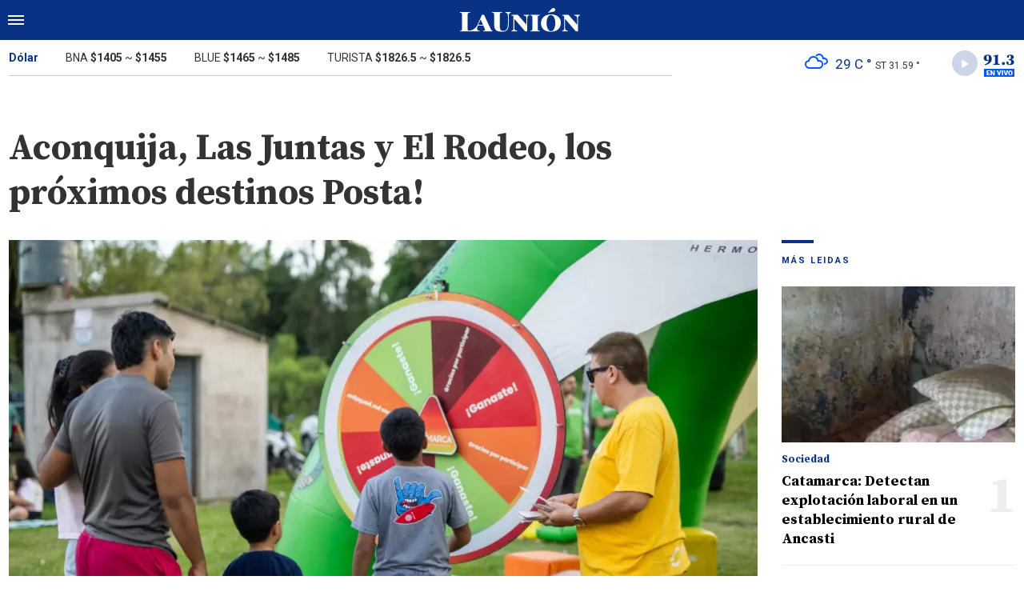

--- FILE ---
content_type: text/html; charset=ISO-8859-1
request_url: https://www.launion.digital/sociedad/aconquija-juntas-rodeo-proximos-destinos-posta-n162496
body_size: 5710
content:
<!DOCTYPE html>
<html lang="es-AR">
<head>
	<title>Aconquija, Las Juntas y El Rodeo, los próximos destinos Posta! - La Unión Digital</title>
    <meta charset="iso-8859-1" />
    <meta name="base" content="https://www.launion.digital/" />
	<meta name="keywords" content="" />
	<meta name="description" content="" />
            
            <link rel="canonical" href="https://www.launion.digital/sociedad/aconquija-juntas-rodeo-proximos-destinos-posta-n162496" />
        <link rel="amphtml" href="https://www.launion.digital/sociedad/aconquija-juntas-rodeo-proximos-destinos-posta-n162496/amp"/>
    <meta property="og:url" content="https://www.launion.digital/sociedad/aconquija-juntas-rodeo-proximos-destinos-posta-n162496" />
    <meta property="og:title" content="Aconquija, Las Juntas y El Rodeo, los próximos destinos Posta!" />
    <meta property="og:description" content="" />
            <meta property="og:image" content="https://statics.launion.digital/2024/01/65aed15d992e7.jpeg" />
                
    
    <meta name="og:type" content="article" />
    <meta name="og:site_name" content="La Unión Digital" />
    <meta name="og:region" content="Catamarca" />
    <meta name="og:country-name" content="Argentina" />   
    
    <meta name="twitter:card" content="summary_large_image" />
    <meta name="twitter:title" content="Aconquija, Las Juntas y El Rodeo, los próximos destinos Posta! - La Unión Digital" />
            <meta name="twitter:image" content="https://statics.launion.digital/2024/01/65aed15d992e7.jpeg" />
     
        <meta name="twitter:site" content="@launion_digital" />
    <meta name="twitter:creator" content="@launion_digital" />
        
    <meta name="twitter:domain" content="https://www.launion.digital/" />
    <meta name="twitter:description" content="" /> 
    <script type="application/ld+json">
    {
      "@context": "http://schema.org",
      "@type": "NewsArticle",
      "headline": "Aconquija, Las Juntas y El Rodeo, los próximos destinos Posta!",
      "url": "https://www.launion.digital/sociedad/aconquija-juntas-rodeo-proximos-destinos-posta-n162496",
      "dateCreated": "2024-01-22T17:35:02-03:00",
      "dateModified": "2024-01-22T17:35:02-03:00",
      "articleSection": "Sociedad",
      "keywords": "",
      "datePublished": "2024-01-22T17:30:00-03:00",
      "publisher": {
        "@type": "Organization",
        "name": "La Unión Digital",
        "logo": {
          "@type": "ImageObject",
          "url": "https://statics.launion.digital/union/img/global/launion.png",
          "width": 328,
          "height": 66
        }
      },
      "mainEntityOfPage": {
        "@type": "WebPage",
        "@id": "https://www.launion.digital/sociedad/aconquija-juntas-rodeo-proximos-destinos-posta-n162496"
      },
      "author": {
        "@type": "Person",
                "name": "anÃ³nimo"
              },
      "image": "https://statics.launion.digital/2024/01/crop/65aed15d992e7__940x620.webp"
    }    
</script>
        <meta name="theme-color" content="#093284">
    <meta name="msapplication-navbutton-color" content="#093284">
    <meta name="apple-mobile-web-app-status-bar-style" content="#093284"> 
          	  
	<meta name="author" content="Sourtech">
    <meta name="generator" content="AmuraCMS powered by Sourtech" />
    <meta name="viewport" content="width=device-width, initial-scale=1">
    <link rel="dns-prefetch" href="//code.jquery.com" />
    <link rel="dns-prefetch" href="//fonts.googleapis.com" />
    <link rel="dns-prefetch" href="//cdnjs.cloudflare.com" />
    <link rel="preconnect" href="https://fonts.googleapis.com">
    <link rel="preconnect" href="https://fonts.gstatic.com" crossorigin>
        <link rel="dns-prefetch" href="//statics.launion.digital/ "/>
    <link rel="preconnect" href="https://statics.launion.digital/"/>   
    <link rel="preload" as="style" href="https://fonts.googleapis.com/css?family=Source+Serif+Pro:400,600,700&display=swap" onload="this.rel='stylesheet'" />
    <link rel="preload" as="style" href="https://fonts.googleapis.com/css?family=Roboto:300,400,500,700,900&display=swap" onload="this.rel='stylesheet'" />    
    <link rel="shortcut icon" href="https://statics.launion.digital/union/img/global/favicon.png?v1"/>  
    
    <link rel="preload" as="font" href="https://statics.launion.digital/union/webfonts/fa-solid-900.woff2" type="font/woff2" crossorigin="anonymous">
    <link rel="preload" as="font" href="https://statics.launion.digital/union/webfonts/fa-brands-400.woff2" type="font/woff2" crossorigin="anonymous">
    <link rel="preload" as="font" href="https://statics.launion.digital/union/webfonts/weater/weathericons-regular-webfont.woff2" type="font/woff2" crossorigin="anonymous">
      
         
	
	<link rel="preload" href="https://cdnjs.cloudflare.com/ajax/libs/font-awesome/6.4.2/css/all.min.css" as="style" onload="this.onload=null;this.rel='stylesheet'">
<link rel="preload" href="https://cdnjs.cloudflare.com/ajax/libs/Swiper/11.0.5/swiper-bundle.css" as="style" onload="this.onload=null;this.rel='stylesheet'">
<link type="text/css" rel="stylesheet" href="https://statics.launion.digital/union/css/union.css?v=1727111459" />
 
	<!-- JAVASCRIPT -->
	<!--[if lt IE 9]>
	    <script src="http://html5shim.googlecode.com/svn/trunk/html5.js"></script>
	<![endif]-->
        	     
                <script async src="https://pagead2.googlesyndication.com/pagead/js/adsbygoogle.js?client=ca-pub-9381904612402806" crossorigin="anonymous"></script>

		<!-- ANALYTICS 4 -->
		<script async src="https://www.googletagmanager.com/gtag/js?id=G-98LEQVGKB3"></script>
		<script>
		  window.dataLayer = window.dataLayer || [];
		  function gtag(){dataLayer.push(arguments);}
		  gtag('js', new Date());
		  gtag('config', 'G-98LEQVGKB3');
		</script>

	</head>

<body> 
<main id="union">
   <div class="styk">
	<header>
		<div class="top">
			<div class="hamburger">
				<div class="hamburger-inner">
					<div class="bar bar1"></div>
					<div class="bar bar2"></div>
					<div class="bar bar3"></div>
					<div class="bar bar4"></div>
				</div>
			</div>
			<a href="https://www.launion.digital/" class="logo" title="La Unión Digital"><img src="https://statics.launion.digital/union/img/global/LaUnion.svg" alt="La Unión Digital" ></a>	
			 
			<span></span>		</div>
	</header>
</div>
<div class="menu-overlay">
	<nav class="menu">
		<ul>
												<li>
													<a href="https://www.launion.digital/ultimas-noticias/" title="Últimas Noticias" >Últimas Noticias</a>
																	</li>
																<li>
													<a href="https://www.launion.digital/policiales/" title="Policiales" >Policiales</a>
																	</li>
																<li>
													<a href="https://www.launion.digital/deportes/" title="Deportes" >Deportes</a>
																	</li>
																<li>
													<a href="https://www.launion.digital/sociedad/" title="Sociedad" >Sociedad</a>
																	</li>
																<li>
													<a href="https://www.launion.digital/politica/" title="Política" >Política</a>
																	</li>
																<li>
													<a href="https://www.launion.digital/economia/" title="Economía" >Economía</a>
																	</li>
																<li>
													<a href="https://www.launion.digital/espectaculos/" title="Espectáculos" >Espectáculos</a>
																	</li>
																<li>
													<a href="https://www.launion.digital/buenos-aires/" title="Buenos Aires" >Buenos Aires</a>
																	</li>
																<li>
													<a href="#" class="opensubunlink">Más</a>
																			<span class="opensub"><i class="fas fa-plus"></i></span>
							<div class="submenu">
								<ul>					
																	<li><a href="https://www.launion.digital/tecnologia/" title="Tecnología" >Tecnología</a></li>
																	<li><a href="https://www.launion.digital/mundo/" title="Mundo" >Mundo</a></li>
																</ul>
							</div>
											</li>
																<li>
													<a href="#" class="opensubunlink">Servicios</a>
																			<span class="opensub"><i class="fas fa-plus"></i></span>
							<div class="submenu">
								<ul>					
																	<li><a href="https://www.launion.digital/horoscopo/" title="Horóscopo" >Horóscopo</a></li>
																	<li><a href="https://www.launion.digital/fecha-cobros/" title="Fecha de cobros" >Fecha de cobros</a></li>
																	<li><a href="https://www.launion.digital/loterias/" title="Loterías" >Loterías</a></li>
																</ul>
							</div>
											</li>
																 <hr>          
																<li>
													<a href="https://www.launion.digital/servicio/radio-union" title="Radio Unión" >Radio Unión</a>
																	</li>
																<li>
													<a href="https://www.launion.digital/servicio/edicion-impresa" title="Edición Impresa" >Edición Impresa</a>
																	</li>
																<li>
													<a href="https://www.launion.digital/servicio/clasificados" title="Clasificados" >Clasificados</a>
																	</li>
							            <div class="search-menu">
                <form id="search" method="get" action="https://www.launion.digital/search">
                    <input type="text" name="q" placeholder="Buscar">
                </form>
                <button aria-label="Search"><i class="fas fa-search off"></i></button>
            </div>
			<li class="redes">
									<a href="https://twitter.com/launion_digital" target="_blank" title="Twitter" rel="noopener"><i class="fa-brands fa-x-twitter"></i></a>
													<a href="https://www.facebook.com/LaUnionDigitalCatamarca/" target="_blank" title="Facebook" rel="noopener"><i class="fab fa-facebook-square"></i></a>
							</li>
		</ul>
	</nav>
</div>
<div id="breaking-alert"></div>    <div class="contoy">
    <div class="header-bot">
	<div class="wrapper">
		<div class="row">
			<div class="col-md-8">
								<div class="cotiz">
					<ul>
						<li><span>Dólar</span></li>
						<li>BNA <strong>$1405</strong> ~ <strong>$1455</strong></li>
						<li>BLUE <strong>$1465</strong> ~ <strong>$1485</strong></li>
						<li>TURISTA <strong>$1826.5</strong> ~ <strong>$1826.5</strong></li>
					</ul>
				</div>
							</div>
			<div class="col-md-4">
									<div class="datos-top">                                             
                        <p class="clima" title="nubes"><i class="wi wi-owm-804"></i> <span class="temp">29 C °</span> <span class="term">ST 31.59 °</span></p>
                        <div class="radio" id="jp_container_union" class="jp-audio-stream" role="application" aria-label="media player">
                            <div class="controller"><i class="fas fa-play"></i></div>                            
                            <img src="https://statics.launion.digital/union/img/global/913bg.png" alt="Unión Radio 91.3 en vivo">                            
                        </div>                        
					</div>
                    <div id="radio_union_header" class="jp-jplayer"></div>   
							</div>
		</div>
	</div>
</div>
    
    <div class="wrapper">
        	<div class="ficha-container">
   
		<div class="row">
			<div class="col-lg-9">
					<div class="titular">
										<h1 class="tit">Aconquija, Las Juntas y El Rodeo, los próximos destinos Posta!</h1>
					<h3 class="copete"></h3>
				</div>
			</div>
		</div>  
		
		<div class="row">
			<div class="col-lg-9">
									<figure class="img-destacada">
						<div class="wlz">
							<img data-src="https://statics.launion.digital/2024/01/crop/65aed15d992e7__940x620.webp" alt="">
						</div>
						<figcaption>  </figcaption>
											</figure>
				                                
				<div class="row">
					<div class="col-md-3">
													<p class="autor"><span></span></p>
												
						<p class="date">22 Enero de 2024 17.30</p>
						<div class="sharer">
    <a href="#" class="redlink " title="Whatsapp" onclick="javascript:trackSocial('whatsapp', 'https://www.launion.digital/sociedad/aconquija-juntas-rodeo-proximos-destinos-posta-n162496', 'Aconquija,\x20Las\x20Juntas\x20y\x20El\x20Rodeo,\x20los\x20pr\u00F3ximos\x20destinos\x20Posta\x21');return false"><i class="fab fa-whatsapp"></i></a>    
    <a href="#" class="redlink" title="Twitter" onclick="javascript:trackSocial('twitter', 'https://www.launion.digital/sociedad/aconquija-juntas-rodeo-proximos-destinos-posta-n162496', 'Aconquija,\x20Las\x20Juntas\x20y\x20El\x20Rodeo,\x20los\x20pr\u00F3ximos\x20destinos\x20Posta\x21');return false"><i class="fa-brands fa-x-twitter"></i></a>
    <a href="#" class="redlink" title="Facebook" onclick="javascript:trackSocial('facebook', 'https://www.launion.digital/sociedad/aconquija-juntas-rodeo-proximos-destinos-posta-n162496');return false"><i class="fab fa-facebook-square"></i></a> 
    <a href="#" class="redlink" title="Reddit" onclick="javascript:trackSocial('reddit', 'https://www.launion.digital/sociedad/aconquija-juntas-rodeo-proximos-destinos-posta-n162496', 'Aconquija,\x20Las\x20Juntas\x20y\x20El\x20Rodeo,\x20los\x20pr\u00F3ximos\x20destinos\x20Posta\x21');return false"><i class="fab fa-reddit"></i></a> 
    <a href="#" class="redlink d-sm-none" title="Telegram" onclick="javascript:trackSocial('telegram', 'https://www.launion.digital/sociedad/aconquija-juntas-rodeo-proximos-destinos-posta-n162496', 'Aconquija,\x20Las\x20Juntas\x20y\x20El\x20Rodeo,\x20los\x20pr\u00F3ximos\x20destinos\x20Posta\x21');return false"><i class="fab fa-telegram-plane"></i></a>        
</div>
					</div>
					<div class="col-md-9">
						<article class="nota">
							


 

            	        <p>Posta! la propuesta de verano del Ministerio de Cultura, Turismo y Deporte continua este enero su gira por el interior de la provincia para desplegar su abanico de actividades recreativas, deportivas, culturales y de promoción turística. 
          
            	        <p>En el municipio de Aconquija, departamento Andalgalá, el encuentro se concretará este miércoles 24 de enero a partir de las 16 hs. El escenario estará dispuesto en el Parque de la Vida, para que los veraneantes puedan disfrutar del show de música en vivo del grupo de cuarteto La Mambo además de juegos, premios, sorteos y continuar asesorando con información turística dando a conocer las mejores propuestas, atractivos y experiencias con las que cuenta la provincia. Y Deportes dirá presente con metegol humano, beach vóley, futbol tenis, simultáneas de ajedrez y clase de ritmos. 
          
            	        <p>El destino de la siguiente Posta! será el departamento Ambato: la primera cita será el viernes 26 en la localidad de Las Juntas, en el Parador del Río Las Trancas desde las 17 horas, donde el cálido recibimiento estará a cargo de los equipos del Ministerio de Cultura, Turismo y Deporte para coordinar las actividades del evento: fútbol-tenis, beach vóley, metegol humano, ajedrez, ruleta de la suerte, información turística y música en vivo con Pablo Dorado. 
          
            	        <p>Para culminar el fin de semana, el sábado 27 Posta! se muda a El Rodeo, donde el punto de encuentro se dará en el Polideportivo Municipal a partir de las 15 hs, para disfrutar de las diferentes propuestas recreativas, deportivas y culturales, además del show en vivo del Circo Dinamita y la realización de promoción turística para seguir mostrando las atracciones con las que cuenta la provincia. 
          
            	         
          
    




							 							              				
						</article>
                        
						  
 
					</div>
				</div>
                
									
			</div>
			<div class="col-lg-3">
				 <div class="block-aside">
	   
		   
	    		        		<h3 class="tit-aside"><span></span>MÁS LEIDAS</h3>
    <div class="mod-mas-leidas">
								<article class="box big">
				<figure>
					<a href="https://www.launion.digital/sociedad/catamarca-detectan-explotacion-laboral-establecimiento-rural-ancasti-n228728" title="Catamarca: Detectan explotación laboral en un establecimiento rural de Ancasti" class="wlz">
						<img data-src="https://statics.launion.digital/2026/01/crop/6972d8afce227__300x200.webp" alt="Catamarca: Detectan explotación laboral en un establecimiento rural de Ancasti">
					</a>
				</figure>
				<div class="info">
					<h3 class="categ">Sociedad</h3>
					<h1 class="tit"><a href="https://www.launion.digital/sociedad/catamarca-detectan-explotacion-laboral-establecimiento-rural-ancasti-n228728" title="Catamarca: Detectan explotación laboral en un establecimiento rural de Ancasti">Catamarca: Detectan explotación laboral en un establecimiento rural de Ancasti</a></h1>
					<span class="num">1</span>
				</div>
			</article>
			       
        							<article class="box mini">
					<div class="row">
													<div class="col-4">
								<figure>
									<a href="https://www.launion.digital/sociedad/importante-medio-digital-busca-redactores-trabajo-home-office-n228656" title="Importante medio digital busca redactores para trabajo home office" class="wlz">
										<img data-src="https://statics.launion.digital/2023/08/crop/64dbb1c2bf401__120x120.webp" alt="Importante medio digital busca redactores para trabajo home office">
									</a>
								</figure>
							</div>
							<div class="col-8">
								<div class="info">
									<h3 class="categ">Sociedad</h3>
									<h1 class="tit"><a href="https://www.launion.digital/sociedad/importante-medio-digital-busca-redactores-trabajo-home-office-n228656" title="Importante medio digital busca redactores para trabajo home office">Importante medio digital busca redactores para trabajo home office</a></h1>
									<span class="num">2</span>
								</div>
							</div>
											</div>
				</article>
			       
        							<article class="box mini">
					<div class="row">
													<div class="col-4">
								<figure>
									<a href="https://www.launion.digital/sociedad/catamarca-suma-nuevo-taller-gratuito-ceramica-precolombina-pueblo-perdido-quebrada-n228674" title="Catamarca suma un nuevo taller gratuito de cerámica precolombina en Pueblo Perdido de la Quebrada" class="wlz">
										<img data-src="https://statics.launion.digital/2026/01/crop/6961c3c433c89__120x120.webp" alt="Catamarca suma un nuevo taller gratuito de cerámica precolombina en Pueblo Perdido de la Quebrada">
									</a>
								</figure>
							</div>
							<div class="col-8">
								<div class="info">
									<h3 class="categ">Sociedad</h3>
									<h1 class="tit"><a href="https://www.launion.digital/sociedad/catamarca-suma-nuevo-taller-gratuito-ceramica-precolombina-pueblo-perdido-quebrada-n228674" title="Catamarca suma un nuevo taller gratuito de cerámica precolombina en Pueblo Perdido de la Quebrada">Catamarca suma un nuevo taller gratuito de cerámica precolombina en Pueblo Perdido de la Quebrada</a></h1>
									<span class="num">3</span>
								</div>
							</div>
											</div>
				</article>
			       
        							<article class="box mini">
					<div class="row">
													<div class="col-4">
								<figure>
									<a href="https://www.launion.digital/policiales/grave-accidente-multiple-ruta-38-dejo-cinco-heridos-paclin-n228667" title="Grave accidente múltiple en la Ruta 38 dejó cinco heridos en Paclín" class="wlz">
										<img data-src="https://statics.launion.digital/2026/01/crop/69716e91ec9fc__120x120.webp" alt="Grave accidente múltiple en la Ruta 38 dejó cinco heridos en Paclín">
									</a>
								</figure>
							</div>
							<div class="col-8">
								<div class="info">
									<h3 class="categ">Policiales</h3>
									<h1 class="tit"><a href="https://www.launion.digital/policiales/grave-accidente-multiple-ruta-38-dejo-cinco-heridos-paclin-n228667" title="Grave accidente múltiple en la Ruta 38 dejó cinco heridos en Paclín">Grave accidente múltiple en la Ruta 38 dejó cinco heridos en Paclín</a></h1>
									<span class="num">4</span>
								</div>
							</div>
											</div>
				</article>
			       
        							<article class="box mini">
					<div class="row">
													<div class="col-4">
								<figure>
									<a href="https://www.launion.digital/espectaculos/julieta-puente-anuncio-espera-su-primer-hijo-la-felicidad-duplico-nuestro-corazon-n228676" title="Julieta Puente anunció que espera su primer hijo: &quot;La felicidad se duplicó en nuestro corazón&quot;" class="wlz">
										<img data-src="https://statics.launion.digital/2026/01/crop/69717efa9d1c1__120x120.webp" alt="Julieta Puente anunció que espera su primer hijo: &quot;La felicidad se duplicó en nuestro corazón&quot;">
									</a>
								</figure>
							</div>
							<div class="col-8">
								<div class="info">
									<h3 class="categ">Espectáculos</h3>
									<h1 class="tit"><a href="https://www.launion.digital/espectaculos/julieta-puente-anuncio-espera-su-primer-hijo-la-felicidad-duplico-nuestro-corazon-n228676" title="Julieta Puente anunció que espera su primer hijo: &quot;La felicidad se duplicó en nuestro corazón&quot;">Julieta Puente anunció que espera su primer hijo: &quot;La felicidad se duplicó en nuestro corazón&quot;</a></h1>
									<span class="num">5</span>
								</div>
							</div>
											</div>
				</article>
			       
        	</div>
  
          
		           
	   
    <div class="statics_module">
        <pubguru data-pg-ad="m2_desk_launiond_stickysidebar" ></pubguru>
    </div>    
</div>			</div>			
		</div>
				    
	</div>

</div>
  

 

	<div class="wrapper mt-4">
	<h3 class="tit-aside"><span></span>Segu&iacute; leyendo tambi&eacute;n</h3>
	<div class="row">
        		                                             <div class="col-lg-3">
                    <div class="mod-grilla">
                        <article class="box">
                            <figure>
                                 <a href="https://www.launion.digital/sociedad/el-obispo-urbanc-impulsa-canonizacion-beato-esquiu-vaticano-n228877" title="El Obispo Urbanc impulsa la canonización del Beato Esquiú en el Vaticano" class="wlz">
                                    <img data-src="https://statics.launion.digital/2025/04/crop/6806a966eb797__300x200.webp" alt="El Obispo Urbanc impulsa la canonización del Beato Esquiú en el Vaticano">
                                 </a>
                            </figure>
                            <div class="info">
                                <h3 class="categ">Sociedad</h3>
                                <h1 class="tit"><a href="https://www.launion.digital/sociedad/el-obispo-urbanc-impulsa-canonizacion-beato-esquiu-vaticano-n228877" title="El Obispo Urbanc impulsa la canonización del Beato Esquiú en el Vaticano">El Obispo Urbanc impulsa la canonización del Beato Esquiú en el Vaticano</a></h1>
                            </div>
                        </article>
                    </div>
                </div>
            		                                             <div class="col-lg-3">
                    <div class="mod-grilla">
                        <article class="box">
                            <figure>
                                 <a href="https://www.launion.digital/sociedad/apetcra-catamarca-pablo-soria-asumio-nuevo-mandato-n228876" title="APeTCRa Catamarca: Pablo Soria asumió un nuevo mandato" class="wlz">
                                    <img data-src="https://statics.launion.digital/2026/01/crop/6976c94d2c584__300x200.webp" alt="APeTCRa Catamarca: Pablo Soria asumió un nuevo mandato">
                                 </a>
                            </figure>
                            <div class="info">
                                <h3 class="categ">Sociedad</h3>
                                <h1 class="tit"><a href="https://www.launion.digital/sociedad/apetcra-catamarca-pablo-soria-asumio-nuevo-mandato-n228876" title="APeTCRa Catamarca: Pablo Soria asumió un nuevo mandato">APeTCRa Catamarca: Pablo Soria asumió un nuevo mandato</a></h1>
                            </div>
                        </article>
                    </div>
                </div>
            		                                             <div class="col-lg-3">
                    <div class="mod-grilla">
                        <article class="box">
                            <figure>
                                 <a href="https://www.launion.digital/sociedad/chubut-arde-fuego-ya-arraso-35000-hectareas-n228872" title="Chubut arde: El fuego ya arrasó 35.000 hectáreas" class="wlz">
                                    <img data-src="https://statics.launion.digital/2026/01/crop/6976c0e637cb6__300x200.webp" alt="Chubut arde: El fuego ya arrasó 35.000 hectáreas">
                                 </a>
                            </figure>
                            <div class="info">
                                <h3 class="categ">Sociedad</h3>
                                <h1 class="tit"><a href="https://www.launion.digital/sociedad/chubut-arde-fuego-ya-arraso-35000-hectareas-n228872" title="Chubut arde: El fuego ya arrasó 35.000 hectáreas">Chubut arde: El fuego ya arrasó 35.000 hectáreas</a></h1>
                            </div>
                        </article>
                    </div>
                </div>
            		                                             <div class="col-lg-3">
                    <div class="mod-grilla">
                        <article class="box">
                            <figure>
                                 <a href="https://www.launion.digital/sociedad/tren-arrollo-auto-frente-aquasol-herido-grave-dos-lesionados-n228871" title="Tren arrolló a un auto frente a Aquasol: un herido grave y dos lesionados" class="wlz">
                                    <img data-src="https://statics.launion.digital/2026/01/crop/6976bb2dc716a__300x200.webp" alt="Tren arrolló a un auto frente a Aquasol: un herido grave y dos lesionados">
                                 </a>
                            </figure>
                            <div class="info">
                                <h3 class="categ">Sociedad</h3>
                                <h1 class="tit"><a href="https://www.launion.digital/sociedad/tren-arrollo-auto-frente-aquasol-herido-grave-dos-lesionados-n228871" title="Tren arrolló a un auto frente a Aquasol: un herido grave y dos lesionados">Tren arrolló a un auto frente a Aquasol: un herido grave y dos lesionados</a></h1>
                            </div>
                        </article>
                    </div>
                </div>
            		            		            		            		            			</div>
	
</div>
<input type="hidden" id="url_imgage" value="https://statics.launion.digital/union/img/" />


    </div>
    <footer>
	<div class="wrapper">
	  	<div class="row">
	  		<div class="col-md-7">
                <a href="https://www.launion.digital/" class="logo-foot"><img src="https://statics.launion.digital/union/img/global/launion.png" alt="La Unión Digital"></a>	
		    	<p class="copy">&copy;2026 La Unión de Catamarca. All rights reserved. 
									                    
									                    
									                    
												      		<a href="https://www.launion.digital/terminos-condiciones" title="Términos y condiciones" >Términos y condiciones</a>
                	                    
												      		<a href="https://www.launion.digital/politica-privacidad" title="Legales" >Legales</a>
                	                    
						    </div>
		    <div class="col-md-5 text-right">
			    <p class="links">
																		<a href="https://www.launion.digital/contacto" title="Contacto" >Contacto</a>
						                    
																		<a href="https://www.launion.digital/institucional" title="Institucional" >Institucional</a>
						                    
																		<a href="https://www.launion.digital/como-anunciar" title="Cómo anunciar" >Cómo anunciar</a>
						                    
											                    
											                    
					 
											<a href="https://twitter.com/launion_digital" target="_blank" title="Twitter" rel="noopener"><i class="fa-brands fa-x-twitter"></i></a>
																<a href="https://www.facebook.com/LaUnionDigitalCatamarca/" target="_blank" title="Facebook" rel="noopener"><i class="fab fa-facebook-square"></i></a>
								    </p>
		    </div>
	  	</div>
        <div class="powered">
            <a href="https://www.amuracms.com" rel="noopener" target="_blank" title="Power by AmuraCMS"><img src="https://statics.launion.digital/union/img/global/amura.svg" alt="AmuraCMS"></a>
        </div>         
	</div>    
</footer></main> 





 
   

<script src="https://cdnjs.cloudflare.com/ajax/libs/jquery/3.6.0/jquery.min.js" defer ></script>
<script src="https://cdn.jsdelivr.net/npm/vanilla-lazyload@12.4.0/dist/lazyload.min.js" defer ></script>
<script src="https://cdnjs.cloudflare.com/ajax/libs/jplayer/2.9.2/jplayer/jquery.jplayer.min.js" defer ></script>
<script src="https://statics.launion.digital/union/js/plugins/jquery.cookie.js?v=1625175741" defer ></script>
<script src="https://statics.launion.digital/union/js/plugins/iframeResizer.js?v=1625175741" defer ></script>
<script src="https://statics.launion.digital/union/js/init.js?v=1696614043" defer ></script>
<script src="https://statics.launion.digital/union/js/plugins/jquery.fancybox.min.js?v=1625175741" defer ></script>
<script src="https://statics.launion.digital/union/js/news.js?v=1625175739" defer ></script>

</body>
</html>

--- FILE ---
content_type: text/html; charset=utf-8
request_url: https://www.google.com/recaptcha/api2/aframe
body_size: 265
content:
<!DOCTYPE HTML><html><head><meta http-equiv="content-type" content="text/html; charset=UTF-8"></head><body><script nonce="ABgQen-hec008h1e_cW_jQ">/** Anti-fraud and anti-abuse applications only. See google.com/recaptcha */ try{var clients={'sodar':'https://pagead2.googlesyndication.com/pagead/sodar?'};window.addEventListener("message",function(a){try{if(a.source===window.parent){var b=JSON.parse(a.data);var c=clients[b['id']];if(c){var d=document.createElement('img');d.src=c+b['params']+'&rc='+(localStorage.getItem("rc::a")?sessionStorage.getItem("rc::b"):"");window.document.body.appendChild(d);sessionStorage.setItem("rc::e",parseInt(sessionStorage.getItem("rc::e")||0)+1);localStorage.setItem("rc::h",'1769394554220');}}}catch(b){}});window.parent.postMessage("_grecaptcha_ready", "*");}catch(b){}</script></body></html>